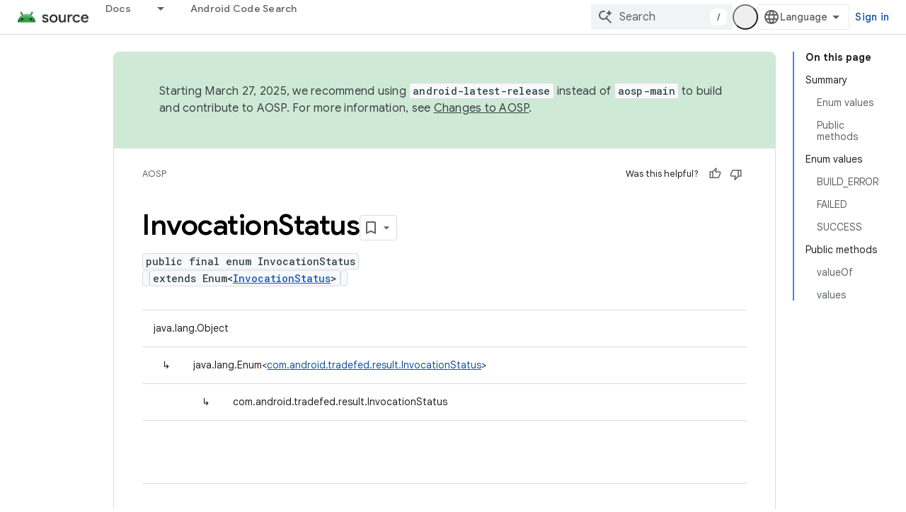

--- FILE ---
content_type: text/javascript
request_url: https://www.gstatic.com/devrel-devsite/prod/v893b810958a0a119aa54e87c6f4f7fb5af7eacc01ad7a1f488382f3791697b7d/js/devsite_devsite_a11y_announce_module.js
body_size: -866
content:
(function(_ds){var window=this;var $Z=function(){return"devsite-a11y-announce"},Tma=async function(a,b){_ds.zn(a)===b&&(b+=".");_ds.sn(a,b)},a_=class extends _ds.zm{constructor(){super();this.eventHandler=new _ds.C}connectedCallback(){this.setAttribute("aria-live","assertive");this.setAttribute("aria-atomic","true");this.eventHandler.listen(document.body,"devsite-a11y-announce",a=>{(a=a.getBrowserEvent().detail.message)&&Tma(this,a)})}disconnectedCallback(){_ds.D(this.eventHandler)}};a_.prototype.connectedCallback=a_.prototype.connectedCallback;
a_.getTagName=$Z;try{customElements.define($Z(),a_)}catch(a){console.warn("Unrecognized DevSite custom element - DevsiteA11yAnnounce",a)};})(_ds_www);


--- FILE ---
content_type: text/javascript
request_url: https://www.gstatic.com/devrel-devsite/prod/v893b810958a0a119aa54e87c6f4f7fb5af7eacc01ad7a1f488382f3791697b7d/js/devsite_devsite_footer_utility_module.js
body_size: -866
content:
(function(_ds){var window=this;var n3=class extends _ds.zm{Zb(a){const b=this.querySelector(".devsite-footer-utility");a&&_ds.ym(this,b,a.querySelector(".devsite-footer-utility"));b&&(a?(b.hidden=!1,b.removeAttribute("aria-hidden")):(b.hidden=!0,b.setAttribute("aria-hidden","true")))}};n3.prototype.updateContent=n3.prototype.Zb;try{customElements.define("devsite-footer-utility",n3)}catch(a){console.warn("Unrecognized DevSite custom element - DevsiteFooterUtility",a)};})(_ds_www);


--- FILE ---
content_type: text/javascript
request_url: https://www.gstatic.com/devrel-devsite/prod/v893b810958a0a119aa54e87c6f4f7fb5af7eacc01ad7a1f488382f3791697b7d/js/devsite_devsite_callout_module.js
body_size: -867
content:
(function(_ds){var window=this;var wpa=async function(a,b){const c=a.m;let d;const e=b.id!==((d=a.oa)==null?void 0:d.id);e&&(a.className=b.id,a.eventLabel=`devsite-callout-${b.id}`,a.m=new _ds.aR(b.origin,a.eventLabel));a.oa=b;c&&e&&await _ds.$Q(c)},xpa=async function(a){a.eventHandler.listen(document.body,"devsite-before-page-change",()=>{a.hide()})},ypa=async function(a,b){let c;((c=a.callout)==null?0:c.Mg)&&a.callout.Mg(b);await a.hide();a.Ba({category:"Site-Wide Custom Events",action:"callout-dismiss",label:a.eventLabel})},
H0=async function(a,b){let c;((c=a.callout)==null?0:c.zg)&&a.callout.zg(b);let d;((d=a.callout)==null?0:d.yl)||await a.hide();a.Ba({category:"Site-Wide Custom Events",action:"callout-action",label:a.eventLabel})},zpa=function(a){let b,c;if(((b=a.callout)==null?0:b.Ke)&&`${(c=a.callout)==null?void 0:c.Ke}`){let d,e;return(0,_ds.N)`<div class="devsite-callout-branding">
          <img
            class="devsite-callout-branding-image"
            src="${(d=a.callout)==null?void 0:d.Ke}"
            alt="${((e=a.callout)==null?void 0:e.Fg)||""}" />
        </div>
        <hr />`}return(0,_ds.N)``},Apa=function(a){let b,c;if(((b=a.callout)==null?0:b.Wp)&&`${(c=a.callout)==null?void 0:c.Wp}`){let d,e;return(0,_ds.N)`<div class="devsite-callout-hero">
        <img
          class="devsite-callout-hero-image"
          src="${(d=a.callout)==null?void 0:d.Wp}"
          alt="${((e=a.callout)==null?void 0:e.Pz)||""}" />
      </div>`}return(0,_ds.N)``},Bpa=function(a){let b;if((b=a.callout)==null?0:b.wt)return(0,_ds.N)``;let c;return(0,_ds.N)` <div class="devsite-callout-header">
        <h2>${((c=a.callout)==null?void 0:c.title)||""}</h2>
      </div>`},Cpa=function(a){let b;if((b=a.callout)==null?0:b.loading)return(0,_ds.N)`<div class="devsite-callout-body"
        ><devsite-spinner size="24"></devsite-spinner
      ></div>`;let c,d;var e;if(((c=a.callout)==null?0:c.body)&&`${(d=a.callout)==null?void 0:d.body}`){{let f;if(((f=a.callout)==null?void 0:f.body)instanceof _ds.cg){let g;a=(0,_ds.N)`${(0,_ds.pQ)((g=a.callout)==null?void 0:g.body)}`}else a=(0,_ds.N)`${(e=a.callout)==null?void 0:e.body}`}e=(0,_ds.N)`<div class="devsite-callout-body">
        ${a}
      </div>`}else e=(0,_ds.N)``;return e},Dpa=function(a){var b;const c=(0,_ds.Ly)({button:!0,"button-primary":!0,"devsite-callout-action":!0,"button-disabled":((b=a.callout)==null?void 0:b.As)||!1});let d;b=(d=a.callout)==null?void 0:d.Hx;let e;if((e=a.callout)==null?0:e.gi){let g,h;return(0,_ds.N)`<a
        @click=${k=>{H0(a,k)}}
        href="${((g=a.callout)==null?void 0:g.gi)||""}"
        class="${c}"
        aria-label=${b!=null?b:_ds.Yz}
        data-title=${b!=null?b:_ds.Yz}>
        ${((h=a.callout)==null?void 0:h.Yd)||""}
      </a>`}let f;return(0,_ds.N)`<button
        @click=${g=>{H0(a,g)}}
        class="${c}"
        aria-label=${b!=null?b:_ds.Yz}
        data-title=${b!=null?b:_ds.Yz}>
        ${((f=a.callout)==null?void 0:f.Yd)||""}
      </button>`},I0=class extends _ds.RB{set callout(a){wpa(this,a)}get callout(){return this.oa}get open(){let a;return((a=this.ma.value)==null?void 0:a.open)||!1}constructor(){super(["devsite-spinner"]);this.eventHandler=new _ds.C;this.eventLabel="";this.oa=this.ea=this.m=null;this.ma=new _ds.lQ}connectedCallback(){super.connectedCallback();xpa(this)}disconnectedCallback(){super.disconnectedCallback();let a;(a=this.m)==null||a.cancel()}Oa(){return this}async ready(){await this.j}async show(){await this.ready();
if(!this.open){var a;await ((a=this.m)==null?void 0:a.schedule(()=>{document.activeElement instanceof HTMLElement&&(this.ea=document.activeElement);var b;(b=this.ma.value)==null||b.show();let c;(c=this.querySelector(".devsite-callout-action"))==null||c.focus();let d;b={message:(((d=this.callout)==null?void 0:d.title)||"")+" dialog opened"};document.body.dispatchEvent(new CustomEvent("devsite-a11y-announce",{detail:b}));this.Ba({category:"Site-Wide Custom Events",action:"callout-impression",label:this.eventLabel,
nonInteraction:!0})},()=>{let b;(b=this.ma.value)==null||b.close();let c;(c=this.querySelector(".devsite-callout-action"))==null||c.blur();this.ea&&this.ea.focus()}))}}async hide(){await this.ready();let a;await ((a=this.m)==null?void 0:_ds.$Q(a))}render(){if(!this.callout)return(0,_ds.N)``;let a;return(0,_ds.N)`
      <dialog
        closedby="none"
        ${(0,_ds.nQ)(this.ma)}
        aria-label="${((a=this.callout)==null?void 0:a.title)||""}"
        class="devsite-callout">
        ${zpa(this)} ${Apa(this)}
        ${Bpa(this)} ${Cpa(this)}
        <div class="devsite-callout-buttons">
          <button
            @click=${b=>{ypa(this,b)}}
            class="button button-dismiss devsite-callout-dismiss">
            ${"Dismiss"}
          </button>
          ${Dpa(this)}
        </div>
      </dialog>
    `}};_ds.v([_ds.F({Aa:!1}),_ds.w("design:type",Object),_ds.w("design:paramtypes",[Object])],I0.prototype,"callout",null);try{customElements.define("devsite-callout",I0)}catch(a){console.warn("Unrecognized DevSite custom element - DevsiteCallout",a)};})(_ds_www);


--- FILE ---
content_type: text/javascript
request_url: https://www.gstatic.com/devrel-devsite/prod/v893b810958a0a119aa54e87c6f4f7fb5af7eacc01ad7a1f488382f3791697b7d/js/devsite_devsite_spinner_module.js
body_size: -866
content:
(function(_ds){var window=this;try{customElements.define("devsite-spinner",_ds.OX)}catch(a){console.warn("devsite.app.customElement.DevsiteSpinner",a)};})(_ds_www);


--- FILE ---
content_type: text/javascript
request_url: https://www.gstatic.com/devrel-devsite/prod/v893b810958a0a119aa54e87c6f4f7fb5af7eacc01ad7a1f488382f3791697b7d/js/devsite_devsite_callout_notification_module.js
body_size: -866
content:
(function(_ds){var window=this;try{customElements.define("devsite-callout-notification",_ds.xQ)}catch(a){console.warn("Unrecognized DevSite custom element - DevsiteCalloutNotification",a)};})(_ds_www);
